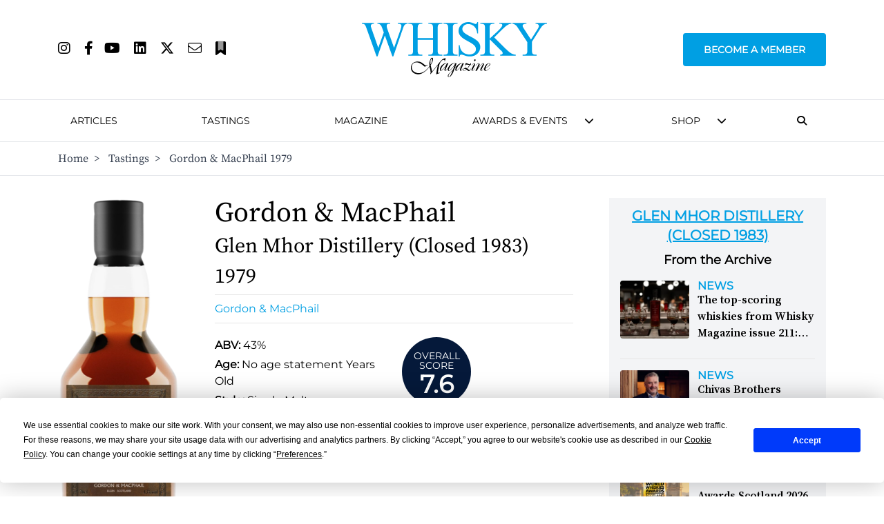

--- FILE ---
content_type: text/html; charset=utf-8
request_url: https://whiskymag.com/tastings/29-gordonmacphail/
body_size: 23985
content:
<!DOCTYPE html>
<html lang="en">
<head>
    <!-- Cookies/Terms -->
    <script type="text/javascript" src="https://app.termly.io/resource-blocker/8c4bae87-ebc3-4145-ad77-aeb8a7601b6d?autoBlock=on">
    </script>

    <!-- Hotjar Tracking Code for https://www.whiskymag.com -->
    <script>
        (function (h, o, t, j, a, r) {
            h.hj = h.hj || function () { (h.hj.q = h.hj.q || []).push(arguments) };
            h._hjSettings = { hjid: 4990627, hjsv: 6 };
            a = o.getElementsByTagName('head')[0];
            r = o.createElement('script'); r.async = 1;
            r.src = t + h._hjSettings.hjid + j + h._hjSettings.hjsv;
            a.appendChild(r);
        })(window, document, 'https://static.hotjar.com/c/hotjar-', '.js?sv=');
    </script>


    <title>
        Gordon &amp; MacPhail 1979 | Whisky Magazine 
     </title>
    <meta name="viewport" content="width=device-width, initial-scale=1" />

    <meta name="twitter:site" content="https://whiskymag.com/tastings/29-gordonmacphail/" />
    <meta name="twitter:card" content="summary_large_image" />
        <meta name="twitter:title" content="" />
<meta name="twitter:description" content="" />

    <meta property="og:title" content="Gordon & MacPhail 1979"/>
<link rel="canonical" href="https://whiskymag.com/tastings/29-gordonmacphail/"/>


    <script src="https://ajax.googleapis.com/ajax/libs/jquery/3.6.3/jquery.min.js"></script>
    <script src="/scripts/main.js"></script>
    <script src="/scripts/popup.js"></script>
    <script src="/scripts/scroll.js"></script>
    <script src="/scripts/subscribe.js?v4"></script>
    <script src="/scripts/newsletter.js"></script>
    <script src="/scripts/on-page-load.js"></script>
    <script src="https://cdn.jsdelivr.net/npm/@splidejs/splide@4.1.4/dist/js/splide.min.js "></script>
    <script async src="https://securepubads.g.doubleclick.net/tag/js/gpt.js"></script>

    <script>
        window.googletag = window.googletag || { cmd: [] };
        googletag.cmd.push(function () {
        
    googletag.defineSlot('/10706098/whiskymagazine_leaderboard_position_1', [728, 90], 'div-gpt-ad-1706004929375-0').addService(googletag.pubads());
    googletag.defineSlot('/10706098/whiskymagazine_billboard_position_1', [970, 250], 'div-gpt-ad-1706004786806-0').addService(googletag.pubads());
    googletag.defineSlot('/10706098/whiskymagazine_mpu_position_1', [300, 250], 'div-gpt-ad-1706005012186-0').addService(googletag.pubads());

                googletag.pubads().enableSingleRequest();
            googletag.pubads().collapseEmptyDivs();
            googletag.enableServices();
        });
    </script>
    <link rel="stylesheet" href=" https://cdn.jsdelivr.net/npm/@splidejs/splide@4.1.4/dist/css/splide.min.css">
    <!-- Google Tag Manager -->
    <script>
        (function (w, d, s, l, i) {
            w[l] = w[l] || []; w[l].push({
                'gtm.start':
                    new Date().getTime(), event: 'gtm.js'
            }); var f = d.getElementsByTagName(s)[0],
                j = d.createElement(s), dl = l != 'dataLayer' ? '&l=' + l : ''; j.async = true; j.src =
                    'https://www.googletagmanager.com/gtm.js?id=' + i + dl; f.parentNode.insertBefore(j, f);
        })(window, document, 'script', 'dataLayer', 'GTM-WW6HQNB');</script>
    <!-- End Google Tag Manager -->
    
    <link rel="stylesheet" href=" https://cdn.jsdelivr.net/npm/@splidejs/splide@4.1.4/dist/css/splide.min.css ">
    <link rel="stylesheet" href="/css/styles.css?v1" />
    <link rel="stylesheet" href="/css/all.min.css" />
    
    <!-- Event snippet for Tastings conversion page -->
<script>
  gtag('event', 'conversion', {'send_to': 'AW-10827562389/mG1nCJjLiaEaEJX7_aoo'});
</script><meta name="google-site-verification" content="v_TO-Bm8L5mlYJyh6TGnHK_gwsGskvjAT5BYX1VLPic" />
</head>
<body>
    <!-- Google Tag Manager (noscript) -->
    <noscript>
        <iframe src="https://www.googletagmanager.com/ns.html?id=GTM-WW6HQNB"
                height="0" width="0" style="display:none;visibility:hidden"></iframe>
    </noscript>
    <!-- End Google Tag Manager (noscript) -->
    <!-- Google tag (gtag.js) --> <script async src="https://www.googletagmanager.com/gtag/js?id=AW-10827562389"></script> <script> window.dataLayer = window.dataLayer || []; function gtag(){dataLayer.push(arguments);} gtag('js', new Date()); gtag('config', 'AW-10827562389'); </script><!-- Event snippet for Tastings conversion page --> <script> gtag('event', 'conversion', {'send_to': 'AW-10827562389/mG1nCJjLiaEaEJX7_aoo'}); </script>
    
<section id="logoHead" class="bg-white px-0 border-b top-0 sticky lg:relative">
    <div class="bg-white flex flex-row lg:relative lg:container lg:mx-auto">
        <div class="lg:hidden my-auto px-10 text-gray-400">
            <button class="burger-menu hover:text-whiskymag-400">
                <i class="fa fa-fw fa-bars text-2xl"></i>
            </button>
        </div>

        <div class="my-auto">
            <div class="ml-auto">
                <ul class="hidden lg:flex flex-row justify-start">
                            <li><a class="mr-5" href="https://www.instagram.com/whisky_magazine/" target="_blank"><i style="font-size: 20px;" class="fa-brands fa-instagram"></i></a></li>
                            <li><a class="mr-4" href="https://www.facebook.com/WhiskyMagazine/" target="_blank"><i style="font-size: 20px;" class="fa-brands fa-facebook-f"></i></a></li>
                            <li><a class="mr-5" href="https://youtube.com/@whisky_magazine?sub_confirmation=1"><i style="font-size: 20px;" class="fa-brands fa-youtube"></i></a></li>
                            <li><a class="mr-5" href="https://www.linkedin.com/showcase/whisky-magazine-official/" target="_blank"><i style="font-size: 20px;" class="fa-brands fa-linkedin"></i></a></li>
                            <li><a class="mr-5" href="https://www.twitter.com/whisky_magazine" target="_blank"><i style="font-size: 20px;" class="fa-brands fa-x-twitter"></i></a></li>
                            <li><a class="mr-5" href="mailto:editorial@paragraphpublishing.co.uk"><i style="font-size: 20px;" class="fa-light fa-envelope"></i></a></li>
                    <li><a class="" href="/subscribe"><i style="font-size: 20px;" class="fa-duotone fa-bookmark"></i></a></li>
                </ul>
            </div>
        </div>

        <div class="flex-grow flex-1">
            <div class="flex flex-row py-6 pb-2 lg:py-8 logo">
                <a class="mx-auto my-auto" href="/" alt="Home">
                    <img src="/media/ugfolbzr/wm_logo_cyan.svg" class="h-20" alt="Website Logo" title="Website Logo" />
                </a>
            </div>
        </div>

        <div id="membershipNav" class="menu-item membershipContainer text-center text-2xl lg:my-auto lg:text-sm lg:text-left">
            <a href="/membership" class="uppercase mont lg:font-bold membershipBtn lg:call-to-action lg:rounded lg:px-7 xl:px-7 2xl:px-7">Become a Member</a>
        </div>

        <div id="navMobileSearchIcon" class="lg:hidden my-auto px-10 text-gray-400">
            <button onclick="toggleMobileNavbarSearch()" class="hover:text-whiskymag-400"><i class="fa-solid fa-fw fa-magnifying-glass text-2xl"></i></button>
        </div>
    </div>

    <div class="flex justify-around mont text-center font-semibold pb-4 lg:hidden" style="font-size: 12px;">
        <a href="/membership" alt="Become a Member" class="membershipBtnMob call-to-action cursor-pointer rounded my-auto">
            BECOME A MEMBER
        </a>
        <a href="/?liteMembership=Trial" alt="Newsletter sign up" class="liteBtnMob call-to-action cursor-pointer rounded my-auto">
            NEWSLETTER SIGN UP
        </a>
    </div>

</section>
<div id="navbar-mobile-search-box" class="hidden bg-whiskymag-500 text-white w-full py-2 flex justify-center">
    <div id="navBarSearch" class="container w-full">
        <div class="flex justify-center items-center">
            

<div class="flex flex-col md:flex-row px-2 w-full">
    <div class="search-bar flex flex-col md:flex-row w-full justify-center items-center">
        <div class="ml-3 mr-6 max-lg:hidden"><i class="fa-solid fa-magnifying-glass"></i></div>
        <h3 class="mont whitespace-nowrap leading-none text-lg mr-5 font-medium mb-3 md:mb-0">Search whiskymag.com for: </h3>
        <div class="flex flex-col w-full md:flex-row md:w-1/2">
            <select id="nav-search-category-mobile" class="w-full md:max-w-[300px] mr-5 border-2 border-whiskygray-200 mb-5 md:mb-0 lg:border-none text-black px-3 py-2 mont font-medium bg-white">
                <option class="mont" value="article" selected>Articles</option>
                <option class="mont" value="review">Tastings</option>
            </select>

            <form id="nav-search-form-mobile" class="search-form flex w-full" method="get">
                <input id="nav-search-input" type="text" name="search" class="border-2 border-whiskygray-200 lg:border-none w-full px-3 py-1.5 text-black mont" placeholder="Search" />

                <button type="submit" class="bg-whiskymag-400 px-2 py-2 mont flex justify-center items-center font-bold hover:cursor-pointer" value="Search">
                    <i class="fa-solid fa-fw fa-magnifying-glass text-white text-xl"></i>
                </button>
            </form>
        </div>
    </div>
</div>


        </div>
    </div>
</div>
<section id="head" class="bg-white px-0 top-10 lg:top-0 border-b hidden lg:block">
    <div class="flex flex-row container mx-auto items-center">
        <div class="logo py-3 hidden">
            <a class="mx-auto" href="/" alt="Home">
                <img src="/media/ugfolbzr/wm_logo_cyan.svg" class="h-10" alt="Website Logo" title="Website Logo" />
            </a>
        </div>
        <nav class="lg:pt-4 pb-4 px-0 text-base mont text-2xl lg:text-sm leading-10 lg:leading-7 flex-grow h-full lg:h-auto" style="font-weight: 500;">
            <ul class="lg:mx-auto flex flex-col lg:flex-row justify-between items-center uppercase lg:whitespace-nowrap">
                <li class="lg:hidden">
                    <div class="flex flex-row">
                        <div class="lg:hidden my-auto text-gray-400">
                            <button class="burger-menu hover:text-whiskymag-400">
                                <i class="fa fa-fw fa-bars text-2xl"></i>
                            </button>
                        </div>
                        <div class="flex flex-col flex-grow">
                            <div class="flex flex-col py-8 logo">
                                <a class="mx-auto" href="/" alt="Home">
                                    <img src="/media/ugfolbzr/wm_logo_cyan.svg" class="h-12" alt="Website Logo" title="Website Logo" />
                                </a>
                            </div>
                        </div>
                        <div class="lg:hidden my-auto text-gray-400">
                            <button onclick="toggleNavbarSearch()" class="hover:text-whiskymag-400"><i class="fa-solid fa-fw fa-magnifying-glass text-2xl"></i></button>
                        </div>
                    </div>
                </li>

                <li class="lg:hidden menu-item mx-2 my-5 text-2xl text-center lg:my-0 lg:text-left lg:text-sm">
                    <a class="lg:rounded px-2.5 py-2" href="/membership">
                        Become A Member
                    </a>
                </li>

                    <li class="menu-item mx-2 my-5 text-2xl text-center lg:my-0 lg:text-left lg:text-sm  ">

                            <a class="border-transparent lg:hover:bg-whiskygray-700 lg:hover:text-white lg:rounded px-2.5 py-2" href="/search/articles?search=&amp;sort=date&amp;dir=desc" >
                                Articles
                            </a>
                    </li>
                    <li class="menu-item mx-2 my-5 text-2xl text-center lg:my-0 lg:text-left lg:text-sm  ">

                            <a class="border-transparent lg:hover:bg-whiskygray-700 lg:hover:text-white lg:rounded px-2.5 py-2" href="/search/tastings?search=&amp;sort=date&amp;dir=desc" >
                                Tastings
                            </a>
                    </li>
                    <li class="menu-item mx-2 my-5 text-2xl text-center lg:my-0 lg:text-left lg:text-sm  ">

                            <a class="border-transparent lg:hover:bg-whiskygray-700 lg:hover:text-white lg:rounded px-2.5 py-2" href="/magazine/" >
                                Magazine
                            </a>
                    </li>
                    <li class="menu-item mx-2 my-5 text-2xl text-center lg:my-0 lg:text-left lg:text-sm navDropdown ">

                            <a class="border-transparent lg:rounded px-2.5 py-2" style="pointer-events: none;">
                                Awards &amp; Events
                            </a>
                            <i id="3" class="menu-chevron cursor-pointer fa fa-chevron-down hidden lg:block lg:overflow-hidden ml-2.5 lg:leading-3" style="line-height: 0.65;" onclick="submenuItem(this)"></i>
                            <div class="3-subMenu hideSubMenu submenu text-sm lg:absolute lg:shadow-2xl">
                                <div class="bg-white mt-4">
                                    <ul>
                                                <li class="py-3 lg:py-0">
                                                    <a class="text-xl lg:text-sm py-6 lg:text-base lg:block px-3 lg:py-4 lg:hover:bg-gray-300" href="/awards-events/icons-of-whisky/">
                                                        <span class="lg:source-serif lg:my-auto lg:mx-auto lg:uppercase">
                                                            Icons of Whisky
                                                        </span>
                                                    </a>
                                                </li>
                                                <li class="py-3 lg:py-0">
                                                    <a class="text-xl lg:text-sm py-6 lg:text-base lg:block px-3 lg:py-4 lg:hover:bg-gray-300" href="/awards-events/whisky-live/">
                                                        <span class="lg:source-serif lg:my-auto lg:mx-auto lg:uppercase">
                                                            Whisky Live
                                                        </span>
                                                    </a>
                                                </li>
                                                <li class="py-3 lg:py-0">
                                                    <a class="text-xl lg:text-sm py-6 lg:text-base lg:block px-3 lg:py-4 lg:hover:bg-gray-300" href="/awards-events/world-whiskies-awards/">
                                                        <span class="lg:source-serif lg:my-auto lg:mx-auto lg:uppercase">
                                                            World Whiskies Awards
                                                        </span>
                                                    </a>
                                                </li>
                                    </ul>
                                </div>
                            </div>
                    </li>
                    <li class="menu-item mx-2 my-5 text-2xl text-center lg:my-0 lg:text-left lg:text-sm navDropdown ">

                            <a class="border-transparent lg:rounded px-2.5 py-2" style="pointer-events: none;">
                                Shop
                            </a>
                            <i id="4" class="menu-chevron cursor-pointer fa fa-chevron-down hidden lg:block lg:overflow-hidden ml-2.5 lg:leading-3" style="line-height: 0.65;" onclick="submenuItem(this)"></i>
                            <div class="4-subMenu hideSubMenu submenu text-sm lg:absolute lg:shadow-2xl">
                                <div class="bg-white mt-4">
                                    <ul>
                                                <li class="py-3 lg:py-0">
                                                    <a class="text-xl lg:text-sm py-6 lg:text-base lg:block px-3 lg:py-4 lg:hover:bg-gray-300" href="https://rmwlink.co/WhiskyMagazineArbikie" target="_blank">
                                                        <span class="lg:source-serif lg:my-auto lg:mx-auto lg:uppercase">
                                                            Whisky Magazine Arbikie 2017 Highland Rye 7 Years Old
                                                        </span>
                                                    </a>
                                                </li>
                                                <li class="py-3 lg:py-0">
                                                    <a class="text-xl lg:text-sm py-6 lg:text-base lg:block px-3 lg:py-4 lg:hover:bg-gray-300" href="https://www.royalmilewhiskies.com/whisky-magazine-editor-s-blend-2021-47-2-70cl/">
                                                        <span class="lg:source-serif lg:my-auto lg:mx-auto lg:uppercase">
                                                            Whisky Magazine Editor&#x27;s Blend 2021
                                                        </span>
                                                    </a>
                                                </li>
                                                <li class="py-3 lg:py-0">
                                                    <a class="text-xl lg:text-sm py-6 lg:text-base lg:block px-3 lg:py-4 lg:hover:bg-gray-300" href="https://www.royalmilewhiskies.com/whisky-magazine-editor-s-blend-2022-46-1-70cl/">
                                                        <span class="lg:source-serif lg:my-auto lg:mx-auto lg:uppercase">
                                                            Whisky Magazine Editor&#x27;s Blend 2022
                                                        </span>
                                                    </a>
                                                </li>
                                                <li class="py-3 lg:py-0">
                                                    <a class="text-xl lg:text-sm py-6 lg:text-base lg:block px-3 lg:py-4 lg:hover:bg-gray-300" href="https://www.royalmilewhiskies.com/whisky-magazine-editor-s-blend-2024-46-2-70cl/">
                                                        <span class="lg:source-serif lg:my-auto lg:mx-auto lg:uppercase">
                                                            Whisky Magazine Editor&#x27;s Blend 2024
                                                        </span>
                                                    </a>
                                                </li>
                                                <li class="py-3 lg:py-0">
                                                    <a class="text-xl lg:text-sm py-6 lg:text-base lg:block px-3 lg:py-4 lg:hover:bg-gray-300" href="https://url.avanan.click/v2/r02/___https:/rmwlink.co/WhiskyMagazineGlengoyne___.YXAxZTp3aGlza3lhdWN0aW9uZWVyOmE6bzpiMWVlODE4NjI0NTUwMjBhZWJlOTdhYmU3ZjE1MWVhZjo3OmYwMjc6N2U5ZmRlNTAxNjdkYTZjYjBkZWE1NTljNzczYTllMTY3NGY3ZGU1ZTQ4NTM1ODg1YzM2NDMxMDA4MDUyOGExYjpoOlQ6Tg" target="_blank">
                                                        <span class="lg:source-serif lg:my-auto lg:mx-auto lg:uppercase">
                                                            Whisky Magazine Glengoyne 16 Years Old
                                                        </span>
                                                    </a>
                                                </li>
                                    </ul>
                                </div>
                            </div>
                    </li>
                <li id="navSearchIcon" class="lg:mr-5 max-lg:hidden lg:px-2"><button onclick="toggleDesktopNavbarSearch()" class="hover:text-whiskymag-400"><i class="fa-solid fa-magnifying-glass"></i></button></li>
                

            </ul>
        </nav>
    </div>

    <div id="navbar-search-box" class="hidden bg-whiskymag-500 text-white w-full py-2 flex justify-center">
        <div id="navBarSearch" class="container w-full">
                <div class="flex justify-center items-center">
                    

<div class="flex flex-col md:flex-row px-2 w-full">
    <div class="search-bar flex flex-col md:flex-row w-full justify-center items-center">
        <div class="ml-3 mr-6 max-lg:hidden"><i class="fa-solid fa-magnifying-glass"></i></div>
        <h3 class="mont whitespace-nowrap leading-none text-lg mr-5 font-medium mb-3 md:mb-0">Search whiskymag.com for: </h3>
        <div class="flex flex-col w-full md:flex-row md:w-1/2">
            <select id="nav-search-category" class="w-full md:max-w-[300px] mr-5 border-2 border-whiskygray-200 mb-5 md:mb-0 lg:border-none text-black px-3 py-2 mont font-medium bg-white">
                <option class="mont" value="article" selected>Articles</option>
                <option class="mont" value="review">Tastings</option>
            </select>

            <form id="nav-search-form" class="search-form flex w-full" method="get">
                <input id="nav-search-input" type="text" name="search" class="border-2 border-whiskygray-200 lg:border-none w-full px-3 py-1.5 text-black mont" placeholder="Search" />

                <button type="submit" class="bg-whiskymag-400 px-2 py-2 mont flex justify-center items-center font-bold hover:cursor-pointer" value="Search">
                    <i class="fa-solid fa-fw fa-magnifying-glass text-white text-xl"></i>
                </button>
            </form>
        </div>
    </div>
</div>


                </div>
        </div>
    </div>
   
        <!-- Breadcrumb -->
        <div class="hidden lg:block border-t text-gray-700">
            <div class="container mx-auto py-3 justify-start source-serif" aria-label="Breadcrumb">
                <ol class="flex flex-row items-center align-center space-x-1 md:space-x-3">
                            <li class=" d-none d-sm-block hover:text-whiskymag-600"><a href="/">Home</a>&nbsp; ></li>
                            <li class=" d-none d-sm-block hover:text-whiskymag-600"><a href="/tastings/">Tastings</a>&nbsp; ></li>
                    <li class="active d-none d-sm-block">Gordon &amp; MacPhail 1979</li>
                </ol>
            </div>
        </div>
</section>

<script>

    var $searchCategory = $('#nav-search-category');
    var $searchForm = $('#nav-search-form');
    var $searchCategoryMobile = $('#nav-search-category-mobile');
    var $searchFormMobile = $('#nav-search-form-mobile');
    $(document).ready(function () {
        $searchForm.prop('action', '/search/articles');
        $searchFormMobile.prop('action', '/search/articles');
        $searchCategory.on('change', updateSearchBar);
        $searchCategoryMobile.on('change', updateSearchBarMobile);
    })
    function toggleDesktopNavbarSearch() {
        console.log("clicked");
        var navSearchBox = $('#navbar-search-box');
        var navSearchIcon = $('#navSearchIcon');
        var currentState = navSearchBox.hasClass('hidden');
        if (currentState) {
            navSearchBox.removeClass("hidden");
            navSearchIcon.addClass('text-whiskymag-500 text-xl');
        }
        else {
            navSearchBox.addClass('hidden');
            navSearchIcon.removeClass('text-whiskymag-500 text-xl');
        }
    }

    function toggleMobileNavbarSearch() {
        console.log("clicked");
        var navSearchBox = $('#navbar-mobile-search-box');
        var navSearchIcon = $('#navMobileSearchIcon');
        var currentState = navSearchBox.hasClass('hidden');
        if (currentState) {
            navSearchBox.removeClass("hidden");
            navSearchIcon.addClass('text-whiskymag-500 text-xl');
        }
        else {
            navSearchBox.addClass('hidden');
            navSearchIcon.removeClass('text-whiskymag-500 text-xl');
        }
    }

    function updateSearchBar(event) {
        var category = $searchCategory.val();
        if (category === "article") {
            $searchForm.removeClass('hidden')
            $searchForm.prop('action', '/search/articles');
        }
        else if (category === "review") {
            $searchForm.removeClass('hidden')
            $searchForm.prop('action', '/search/reviews');
        }
    }

    function updateSearchBarMobile(event) {
        var category = $searchCategoryMobile.val();
        if (category === "article") {
            $searchFormMobile.removeClass('hidden')
            $searchFormMobile.prop('action', '/search/articles');
        }
        else if (category === "review") {
            $searchFormMobile.removeClass('hidden')
            $searchFormMobile.prop('action', '/search/reviews');
        }
    }

    function submenuItem(element) {       
        var subMenu = Array.from(document.getElementsByClassName(`${element.id}-subMenu`));

        subMenu.forEach((menu) => {
            if(!menu.classList.contains("showSubMenu")) {
                menu.classList.add("showSubMenu")
                menu.classList.remove("hideSubMenu")
            }
            else {
                menu.classList.remove("showSubMenu")
                menu.classList.add("hideSubMenu")
            }
        })
    }

    document.addEventListener("DOMContentLoaded", function () {

        const dropdowns = document.querySelectorAll(".navDropdown");

        dropdowns.forEach(function (dropdown) {
            const subMenu = dropdown.querySelectorAll(".submenu");

            dropdown.addEventListener("mouseenter", function () {
                subMenu[0].classList.add("showSubMenu");
                subMenu[0].classList.remove("hideSubMenu");
            });
            dropdown.addEventListener("mouseleave", function () {
                subMenu[0].classList.add("hideSubMenu");
                subMenu[0].classList.remove("showSubMenu");
            });
        });
    });

</script>


<style>
    .membershipBtn {
        padding-top: 12px;
        padding-bottom: 12px;
        color: #ffffff;
        background-color: #009fe3;
        border: 2px solid #009fe3;
    }

    .membershipBtn:hover {
        color: #009fe3;
        background-color: #ffffff;
        border: 2px solid #009fe3;
    }

    .membershipBtnMob {
        padding: 5px;
        color: #ffffff;
        background-color: #009fe3;
        border: 1px solid #009fe3;
    }

    .membershipBtnMob:hover {
        color: #009fe3;
        background-color: #ffffff;
        border: 1px solid #009fe3;
    }

    .liteBtnMob {
        padding: 5px;
        color: #009fe3;
        border: 1px solid #009fe3;
    }

    .liteBtnMob:hover {
        color: #ffffff;
        background-color: #009fe3;
        border: 1px solid #009fe3;
    }

    .showSubMenu {
        display: block !important;
    }

    .hideSubMenu {
        display: none !important;
    }

</style>
    
<section class="bg-white">
    <div class="container mx-auto pt-8 pb-8 grid grid-cols-10">
        <div class="col-span-10 xl:col-span-7 grid grid-cols-4">
            <div class="w-full flex-1 flex col-span-7 md:col-span-1 md:pr-5">
                <div class="mx-auto flex flex-col">
                    <img class="block w-full" alt="Gordon &amp; MacPhail" title="Gordon &amp; MacPhail" src="/media/lignxrsz/3059.png?height=700&amp;v=1d96d68eea11220" />
                </div>
            </div>
            <div class="w-full md:px-8 col-span-7 md:col-span-3">
                <h1 class="source-serif text-3xl font-medium md:text-[40px] md:leading-[44px] mb-2">
                    Gordon &amp; MacPhail</h1>
                    <p class="source-serif text-xl md:text-3xl mb-2">Glen Mhor Distillery (Closed 1983)</p>
                <h2 class="source-serif text-xl md:text-3xl mb-2">
                    1979
                </h2>
                <div class="flex justify-start">
                        <a class="w-full border-y-[1px] border-whiskymag-700 py-2 text-whiskymag-400 font-medium capitalize mont hover:text-whiskymag-600" href="/search/tastings?search=&amp;brand=gordon-and-macphail">Gordon &amp; MacPhail</a>
                </div>
                <div class="mont grid mt-5 grid-cols-2">
                    <div class="col-span-2 md:col-span-1 w-full">
                        <p class="pb-1"><strong>ABV: </strong>43%</p>
                        <p class="pb-1"><strong>Age: </strong>No age statement Years Old</p>
                            <p class="pb-1"><strong>Style:</strong> Single Malt</p>
                            <p class="pb-1"><strong>Country:</strong> Scotland</p>
                            <p class="pb-1"><strong>Region:</strong> Highland</p>
                            <p class="pb-1"><strong>Bottling:</strong> Gordon &amp; MacPhail</p>
                    </div>
                    <div class="col-span-2 md:col-span-1 flex flex-wrap md:w-[250px] mx-auto md:mx-3">
                        <div class="mont flex flex-col items-center text-center justify-center font-bold text-white h-[100px] w-[100px] bg-whiskymag-500 rounded-full mb-2 mr-5">
                            <p class="text-sm font-normal leading-none font-extralight uppercase pt-2">Overall <br />Score</p>
                            <p class="text-4xl">7.6</p>
                        </div>
                    </div>
                </div>
                <div class="w-full pt-8 col-span-5 grid grid-cols-3">
                        <div class="col-span-3">
                            <h2 class="mont text-xl p-3 font-semibold border-b-[1px] border-whiskymag-700">Tasting Notes</h2>
                            <div class="w-full mt-8">
                                <div id="reviewBtn" class="flex mont my-3">
        <button 
            data-review-id="30872"
            data-nose="Sweet yet slightly earthy. Hot bracken. New trainers, old cobbler&#x27;s shop, peat. More intensity with water, light oak, apricot. Fresh chestnut mushroom."
            data-palate="Light smoke uncoiling over syrupy fruit, grass, spent fires. Quite ethereal."
            data-finish="Crisp and dry."
            data-comment="Good, but needs some oomph."
                data-review-score="7.5"
                class="note-btn call-to-action mt-5 md:mt-0 w-full py-1 max-w-[200px] mr-5 font-semibold border-[1px] border-whiskymag-400 rounded hover:bg-whiskymag-600 hover:border-whiskymag-600 hover:text-white">
            Dave
        </button>
        <button 
            data-review-id="31367"
            data-nose="Forestry bouquet. Polished pinefloor. Mushroom quiche. Peppermint. A chalky touch."
            data-palate="Mouthcoating. Rich and warm. Stewed apples. Earthy root."
            data-finish="Long, minty. Ginger."
            data-comment="A hearty fellow, warming and expressive. A hip flask dram for a wet day."
                data-review-score="7.8"
                class="note-btn call-to-action mt-5 md:mt-0 w-full py-1 max-w-[200px] mr-5 font-semibold border-[1px] border-whiskymag-400 rounded hover:bg-whiskymag-600 hover:border-whiskymag-600 hover:text-white">
            Martine
        </button>
</div>

<div class="col-span-auto flex-grow flex-shrink basis-0 h-100 relative pb-16">
    <div class="my-4 text-lg source-serif">
        <p><strong>Nose</strong></p>
        <p id="reviewNose" class="leading-6">Sweet yet slightly earthy. Hot bracken. New trainers, old cobbler&#x27;s shop, peat. More intensity with water, light oak, apricot. Fresh chestnut mushroom.</p>
    </div>
    <div class="my-4 text-lg source-serif">
        <p><strong>Palate</strong></p>
        <p id="reviewPalate" class="leading-6">Light smoke uncoiling over syrupy fruit, grass, spent fires. Quite ethereal.</p>
    </div>
    <div class="my-4 text-lg source-serif">
        <p><strong>Finish</strong></p>
        <p id="reviewFinish" class="leading-6">Crisp and dry.</p>
    </div>
    <div class="my-4 text-lg source-serif">
        <p><strong>Comment</strong></p>
        <p id="reviewComment" class="leading-6">Good, but needs some oomph.</p>
    </div>
    

    <div class="w-full flex flex-col border-t-[1px] border-whiskymag-700 pt-2 mont">
        <strong class=" capitalize font-normal text-lg">Taster Score</strong>
        <div id="reviewScore" class="text-3xl font-bold">7.5</div>

    </div>
</div>

<script src="/scripts/tasting-notes.js">
</script>
                            </div>
                        </div>
                </div>
            </div>
            <div class="col-span-6">
                <div class="container mx-auto pt-16 pb-16 flex flex-col text-center">
                        <!-- /10706098/whiskymagazine_leaderboard_position_1 -->
    <div id='div-gpt-ad-1706004929375-0' style='min-width: 728px; min-height: 90px;'>
        <script>
            googletag.cmd.push(function () { googletag.display('div-gpt-ad-1706004929375-0'); });
        </script>
    </div>

                </div>
                <div class="mont py-6 border-b-[1px] border-whiskymag-700">
                    <a class="text-whiskymag-400 text-2xl mont uppercase font-bold underline mb-2 hover:text-whiskymag-600 block" href="/search/tastings?sort=date&dir=desc">Tastings</a>
                    <a class="text-whiskymag-400 mb-5 font-medium hover:text-whiskymag-600 block" href="/search/tastings?sort=date&amp;dir=desc&amp;search=Glen Mhor Distillery (Closed 1983)"><span class="text-black font-bold uppercase pointer-events-none">More from:</span> Glen Mhor Distillery (Closed 1983)</a>
                    

<div class="grid grid-cols-1 md:grid-cols-2 lg:grid-cols-3 gap-5 sortable mx-5 sm:mx-0">
        <div data-score="8.2" data-name="Rare Malts Selection" data-date="638169166455130000">
            <a href="/tastings/rare-malts-selection-1979-22-years-old/">
                <div class="bg-gray-100 w-full py-5 relative rounded-md">
                    <img class="block mx-auto" alt="Rare Malts Selection" title="Rare Malts Selection" src="/media/jhdfkcb1/soon.png?height=330&amp;v=1d971f129c4f150">
                    <div class="score-circle mont font-semibold text-2xl bottom-2.5 right-2.5">8.2</div>
                </div>
                <div class="source-serif text-center text-2xl leading-7">
                    <p class="underline font-semibold my-1">Rare Malts Selection</p>
                    <p>1979, 22 Years Old</p>
                </div>
            </a>
        </div>
        <div data-score="7.9" data-name="Rare Malts Selection" data-date="638169196679530000">
            <a href="/tastings/rare-malts-selection-aged-28-years-cask-strength/">
                <div class="bg-gray-100 w-full py-5 relative rounded-md">
                    <img class="block mx-auto" alt="Rare Malts Selection" title="Rare Malts Selection" src="/media/zm3lozur/3163.png?height=330&amp;v=1d96d69afb4ddc0">
                    <div class="score-circle mont font-semibold text-2xl bottom-2.5 right-2.5">7.9</div>
                </div>
                <div class="source-serif text-center text-2xl leading-7">
                    <p class="underline font-semibold my-1">Rare Malts Selection</p>
                    <p>Aged 28 Years, Cask Strength</p>
                </div>
            </a>
        </div>
        <div data-score="8" data-name="Dewar Rattray Cask Collection" data-date="638169214012730000">
            <a href="/tastings/dewar-rattray-cask-collection-1982-27-years-old/">
                <div class="bg-gray-100 w-full py-5 relative rounded-md">
                    <img class="block mx-auto" alt="Dewar Rattray Cask Collection" title="Dewar Rattray Cask Collection" src="/media/elqkr2uj/6392.png?height=330&amp;v=1d96d6db8bd8030">
                    <div class="score-circle mont font-semibold text-2xl bottom-2.5 right-2.5">8.0</div>
                </div>
                <div class="source-serif text-center text-2xl leading-7">
                    <p class="underline font-semibold my-1">Dewar Rattray Cask Collection</p>
                    <p>1982, 27 Years Old</p>
                </div>
            </a>
        </div>
        <div data-score="8.8" data-name="Gordon &amp; MacPhail Private Collection" data-date="638169215965530000">
            <a href="/tastings/gordon-macphail-private-collection-44-years-old/">
                <div class="bg-gray-100 w-full py-5 relative rounded-md">
                    <img class="block mx-auto" alt="Gordon &amp; MacPhail Private Collection" title="Gordon &amp; MacPhail Private Collection" src="/media/xt1jsyzg/6744.png?height=330&amp;v=1d96d6e2d3839f0">
                            <div class="award-circle top-2.5 left-2.5"><img src="/media/eltd0nx3/wm_recommended-reflection.png?width=85&amp;height=82&amp;v=1d971e869a458f0" /></div>
                    <div class="score-circle mont font-semibold text-2xl bottom-2.5 right-2.5">8.8</div>
                </div>
                <div class="source-serif text-center text-2xl leading-7">
                    <p class="underline font-semibold my-1">Gordon &amp; MacPhail Private Collection</p>
                    <p>1966, 44 Years Old</p>
                </div>
            </a>
        </div>
        <div data-score="7.5" data-name="Gordon &amp; MacPhail" data-date="638169371163470000">
            <a href="/tastings/gordon-macphail/">
                <div class="bg-gray-100 w-full py-5 relative rounded-md">
                    <img class="block mx-auto" alt="Gordon &amp; MacPhail" title="Gordon &amp; MacPhail" src="/media/in2jpi40/12890.png?height=330&amp;v=1d96d924fc25950">
                    <div class="score-circle mont font-semibold text-2xl bottom-2.5 right-2.5">7.5</div>
                </div>
                <div class="source-serif text-center text-2xl leading-7">
                    <p class="underline font-semibold my-1">Gordon &amp; MacPhail</p>
                    <p>1979</p>
                </div>
            </a>
        </div>
        <div data-score="7.8" data-name="Nc&#x2019;nean" data-date="639017511463700000">
            <a href="/tastings/nc-nean-huntress-lemon-meadow/">
                <div class="bg-gray-100 w-full py-5 relative rounded-md">
                    <img class="block mx-auto" alt="Nc&#x2019;nean" title="Nc&#x2019;nean" src="/media/pjpnyscm/ncnean-huntress-lemon-meadow.webp?height=330&amp;v=1dc6a77bad647d0">
                    <div class="score-circle mont font-semibold text-2xl bottom-2.5 right-2.5">7.8</div>
                </div>
                <div class="source-serif text-center text-2xl leading-7">
                    <p class="underline font-semibold my-1">Nc&#x2019;nean</p>
                    <p>Huntress Lemon Meadow</p>
                </div>
            </a>
        </div>
</div>
                </div>
                <div class="py-6">
                    <h3 class="text-whiskymag-400 text-2xl mont uppercase font-bold underline mb-2">News</h3>
                    


<div class="sortable grid lg:grid-cols-3 md:grid-cols-2 gap-4 lg:mb-4 w-full">


<div class="flex flex-col w-full h-full text-center lg:text-left mt-4 mr-0 md:mr-3" data-name="whisky distillery trials aluminium bottles" data-author="" data-date="639037728000000000">
    <a class="text-black" href="/articles/whisky-distillery-trials-aluminium-bottles/">
        <div class="w-full h-64 lg:h-64 bg-cover bg-black bg-center rounded" style="background-image:url('/media/uphhrz3y/stirling-distillery_54.webp?rxy=0.5,0.5702771556461507&amp;width=500&amp;height=350&amp;v=1dc83b6b02bf6b0');">
        </div>
    </a>
    <p class="mont mt-4 pl-0 md:pl-1 font-medium news line-clamp-3 leading-6">
        <a class="uppercase font-bold text-whiskymag-400 text-lg mr-1 hover:text-whiskymag-600 inline" href="/search/articles?search=&amp;category=news">News</a>
        <a class="mont text-lg inline hover:underline" href="/articles/whisky-distillery-trials-aluminium-bottles/">Whisky distillery trials aluminium bottles</a>
    </p>
</div>

<div class="flex flex-col w-full h-full text-center lg:text-left mt-4 mr-0 md:mr-3" data-name="william grant &amp; sons board member appointed as swa council chair" data-author="" data-date="639037728000000000">
    <a class="text-black" href="/articles/william-grant-sons-board-member-appointed-as-swa-council-chair/">
        <div class="w-full h-64 lg:h-64 bg-cover bg-black bg-center rounded" style="background-image:url('/media/gw0nnws3/rita-greenwood-william-grant-sons-chief-investment-officer-swa-council-chair-2026-28.jpeg?width=500&amp;height=350&amp;v=1dc83d647bb4ed0');">
        </div>
    </a>
    <p class="mont mt-4 pl-0 md:pl-1 font-medium news line-clamp-3 leading-6">
        <a class="uppercase font-bold text-whiskymag-400 text-lg mr-1 hover:text-whiskymag-600 inline" href="/search/articles?search=&amp;category=news">News</a>
        <a class="mont text-lg inline hover:underline" href="/articles/william-grant-sons-board-member-appointed-as-swa-council-chair/">William Grant &amp; Sons board member appointed as SWA Council chair</a>
    </p>
</div>

<div class="flex flex-col w-full h-full text-center lg:text-left mt-4 mr-0 md:mr-3" data-name="editor&#x27;s top drams: the top 10 whiskies of 2025" data-author="bradley weir" data-date="639019584000000000">
    <a class="text-black" href="/articles/editors-top-drams-the-top-10-whiskies-of-2025/">
        <div class="w-full h-64 lg:h-64 bg-cover bg-black bg-center rounded" style="background-image:url('/media/gqnlok34/dreamstime_xl_153623776.jpg?rxy=0.4968,0.5463148818500153&amp;width=500&amp;height=350&amp;v=1dc732c42701830');">
        </div>
    </a>
    <p class="mont mt-4 pl-0 md:pl-1 font-medium news line-clamp-3 leading-6">
        <a class="uppercase font-bold text-whiskymag-400 text-lg mr-1 hover:text-whiskymag-600 inline" href="/search/articles?search=&amp;category=news">News</a>
        <a class="mont text-lg inline hover:underline" href="/articles/editors-top-drams-the-top-10-whiskies-of-2025/">Editor&#x27;s top drams: The top 10 whiskies of 2025</a>
    </p>
</div></div>

<script>

</script>
                </div>
            </div>
        </div>
        <div class="hidden xl:block xl:col-span-3 ml-5 bg-white">
            <div class="">

<div class="w-full h-full px-4 pt-3 bg-whiskymag-200">
    <a href=/search/tastings?sort=date&amp;dir=desc&amp;search=Glen Mhor Distillery (Closed 1983) >
        <p class="text-whiskymag-400 text-xl 2xl:text-2xl mont uppercase font-bold text-center underline mb-2 hover:text-whiskymag-600 hover:cursor-pointer">Glen Mhor Distillery (Closed 1983)</p>
        </a>
    <h4 class="text-center mb-2 text-lg mont font-bold">From the Archive</h4>



<div class="w-full border-b-[1px] border-whiskymag-700 mt-2" data-name="the top-scoring whiskies from whisky magazine issue 211" data-author="lucy schofield" data-date="639017856000000000">
    <div class="text-black flex flex-col py-2 h-full">
        <div class="flex pb-3">
            <a href="/articles/the-top-scoring-whiskies-from-whisky-magazine-issue-211/">
                <div class="w-[100px] h-[84px] bg-cover bg-black bg-center rounded mr-3" style="background-image:url('/media/zxood15h/wolfcraig_14yo-sherry.webp?width=500&amp;height=350&amp;v=1dc6e85decd3b50');">
                </div>
            </a>
            <div class="w-3/4 flex flex-col overflow-hidden" style="height: 93px;">
                <a class="mont text-[16px] leading-none news inline font-bold uppercase text-whiskymag-400 hover:text-whiskymag-600 whitespace-nowrap" href="/search/articles?search=&amp;category=news">News</a>
                <div class="line-clamp-3">
                    <a class="text-base 2xl:text-lg leading-tight 2xl:leading-tight source-serif inline hover:underline" href="/articles/the-top-scoring-whiskies-from-whisky-magazine-issue-211/"><span class="font-semibold ">The top-scoring whiskies from Whisky Magazine issue 211:</span> Our tasters return to review the final batch of whiskies of the year &#x2014; but which bottles took top marks this time?</a>
                </div>
                
            </div>
        </div>
        <div class="hidden text-gray-500 font-semibold text-sm uppercase text-center bg-gray-200 leading-none py-1"><span class="underline">partnered promotion:</span> </div>
    </div>
</div>


<div class="w-full border-b-[1px] border-whiskymag-700 mt-2" data-name="chivas brothers master blender to retire after more than 40 years" data-author="" data-date="639009216000000000">
    <div class="text-black flex flex-col py-2 h-full">
        <div class="flex pb-3">
            <a href="/articles/chivas-brothers-master-blender-to-retire-after-more-than-40-years/">
                <div class="w-[100px] h-[84px] bg-cover bg-black bg-center rounded mr-3" style="background-image:url('/media/g21cd514/sandy-hyslop-2.webp?cc=0.1385088490021338,0.21164733790814869,0.2339023471821263,0.49540189456084033&amp;width=500&amp;height=350&amp;v=1dc69cddc49aba0');">
                </div>
            </a>
            <div class="w-3/4 flex flex-col overflow-hidden" style="height: 93px;">
                <a class="mont text-[16px] leading-none news inline font-bold uppercase text-whiskymag-400 hover:text-whiskymag-600 whitespace-nowrap" href="/search/articles?search=&amp;category=news">News</a>
                <div class="line-clamp-3">
                    <a class="text-base 2xl:text-lg leading-tight 2xl:leading-tight source-serif inline hover:underline" href="/articles/chivas-brothers-master-blender-to-retire-after-more-than-40-years/"><span class="font-semibold ">Chivas Brothers master blender to retire after more than 40 years:</span> Scotch whisky company Chivas Brothers has announced the retirement of its master blender Sandy Hyslop, after a more than 40-year career&#xA;&amp;nbsp;&#xA;Image: Master blender emeritus Sandy Hyslop [Image courtesy of Chivas Brothers]</a>
                </div>
                
            </div>
        </div>
        <div class="hidden text-gray-500 font-semibold text-sm uppercase text-center bg-gray-200 leading-none py-1"><span class="underline">partnered promotion:</span> </div>
    </div>
</div>


<div class="w-full border-b-[1px] border-whiskymag-700 mt-2" data-name="world whiskies awards scotland 2026 taste category winners revealed" data-author="" data-date="639004032000000000">
    <div class="text-black flex flex-col py-2 h-full">
        <div class="flex pb-3">
            <a href="/articles/world-whiskies-awards-scotland-2026-taste-category-winners-revealed/">
                <div class="w-[100px] h-[84px] bg-cover bg-black bg-center rounded mr-3" style="background-image:url('/media/cxofo3yd/wwa-scotland-2026.png?width=500&amp;height=350&amp;v=1dc650e3dbe4720');">
                </div>
            </a>
            <div class="w-3/4 flex flex-col overflow-hidden" style="height: 93px;">
                <a class="mont text-[16px] leading-none news inline font-bold uppercase text-whiskymag-400 hover:text-whiskymag-600 whitespace-nowrap" href="/search/articles?search=&amp;category=news">News</a>
                <div class="line-clamp-3">
                    <a class="text-base 2xl:text-lg leading-tight 2xl:leading-tight source-serif inline hover:underline" href="/articles/world-whiskies-awards-scotland-2026-taste-category-winners-revealed/"><span class="font-semibold ">World Whiskies Awards Scotland 2026 taste category winners revealed:</span> The World Whiskies Awards 2026 season has launched with the announcement of the winners in the Scotland rounds, as well as the Icons of Whisky Scotland and two new entrants into the&amp;nbsp;Whisky Magazine&amp;nbsp;Hall of Fame</a>
                </div>
                
            </div>
        </div>
        <div class="hidden text-gray-500 font-semibold text-sm uppercase text-center bg-gray-200 leading-none py-1"><span class="underline">partnered promotion:</span> </div>
    </div>
</div>


<div class="w-full border-b-[1px] border-whiskymag-700 mt-2" data-name="winners announced in the icons of whisky scotland 2026" data-author="" data-date="639004032000000000">
    <div class="text-black flex flex-col py-2 h-full">
        <div class="flex pb-3">
            <a href="/articles/winners-announced-in-the-icons-of-whisky-scotland-2026/">
                <div class="w-[100px] h-[84px] bg-cover bg-black bg-center rounded mr-3" style="background-image:url('/media/xl5dqxd4/icons-of-whisky-scotland-2026.png?width=500&amp;height=350&amp;v=1dc650bdeb742b0');">
                </div>
            </a>
            <div class="w-3/4 flex flex-col overflow-hidden" style="height: 93px;">
                <a class="mont text-[16px] leading-none news inline font-bold uppercase text-whiskymag-400 hover:text-whiskymag-600 whitespace-nowrap" href="/search/articles?search=&amp;category=news">News</a>
                <div class="line-clamp-3">
                    <a class="text-base 2xl:text-lg leading-tight 2xl:leading-tight source-serif inline hover:underline" href="/articles/winners-announced-in-the-icons-of-whisky-scotland-2026/"><span class="font-semibold ">Winners announced in the Icons of Whisky Scotland 2026:</span> The people and places of Scotland&#x27;s vibrant whisky industry were celebrated in a ceremony awarding the Icons of Whisky Scotland 2026 as part of the World Whiskies Awards Scotland</a>
                </div>
                
            </div>
        </div>
        <div class="hidden text-gray-500 font-semibold text-sm uppercase text-center bg-gray-200 leading-none py-1"><span class="underline">partnered promotion:</span> </div>
    </div>
</div>


<div class="w-full border-b-[1px] border-whiskymag-700 mt-2" data-name="two new inductees join the whisky magazine hall of fame" data-author="" data-date="639004032000000000">
    <div class="text-black flex flex-col py-2 h-full">
        <div class="flex pb-3">
            <a href="/articles/two-new-inductees-join-the-whisky-magazine-hall-of-fame/">
                <div class="w-[100px] h-[84px] bg-cover bg-black bg-center rounded mr-3" style="background-image:url('/media/hrddhs4w/hall-of-fame-susan-morrison-gordon-motion-2026.png?width=500&amp;height=350&amp;v=1dc650e751e2690');">
                </div>
            </a>
            <div class="w-3/4 flex flex-col overflow-hidden" style="height: 93px;">
                <a class="mont text-[16px] leading-none news inline font-bold uppercase text-whiskymag-400 hover:text-whiskymag-600 whitespace-nowrap" href="/search/articles?search=&amp;category=news">News</a>
                <div class="line-clamp-3">
                    <a class="text-base 2xl:text-lg leading-tight 2xl:leading-tight source-serif inline hover:underline" href="/articles/two-new-inductees-join-the-whisky-magazine-hall-of-fame/"><span class="font-semibold ">Two new inductees join the Whisky Magazine Hall of Fame:</span> Susan Morrison, chief executive of the Scotch Whisky Experience, and Gordon Motion, former master whisky maker for Edrington, were named the latest entrants to the Whisky Magazine Hall of Fame at a ceremony celebrating the World Whiskies Awards Scotland 2026</a>
                </div>
                
            </div>
        </div>
        <div class="hidden text-gray-500 font-semibold text-sm uppercase text-center bg-gray-200 leading-none py-1"><span class="underline">partnered promotion:</span> </div>
    </div>
</div></div>
</div>
            <div class="flex justify-center items-center bg-whiskymag-200 mx-auto py-4">
                <!-- /10706098/whiskymagazine_mpu_position_1 -->
<div id='div-gpt-ad-1706005012186-0' style='min-width: 300px; min-height: 250px;'>
     <script>
        googletag.cmd.push(function () { googletag.display('div-gpt-ad-1706005012186-0'); });
    </script>
</div>
            </div>
            <div class="mx-auto px-4 py-4 text-center bg-whiskymag-100 mt-5">
                
    <div class="text-whiskymag-400 text-2xl mont uppercase font-bold mx-auto underline mb-5">
        <a class="hover:text-whiskymag-600" href="/search/articles?category=video">Latest Video</a>
    </div>
    <div>
            <div class="mx-auto latest-video">
                <iframe class="responsive-iframe"
                        src="https://www.youtube.com/embed/-WOHas-7j6E"
                        title=""
                        frameborder="0"
                        volume="0"
                        allow="autoplay;"
                        allowfullscreen>
                </iframe>
            </div>
    </div>

            </div>
            <div class="mt-3 w-full">
<div class="bg-whiskymag-100 h-full min-h-[363px] w-full">
        <div class=" flex flex-col h-full w-full items-center p-3">
            <h1 class="text-xl mb-5 mt-3 mx-auto source-serif text-center lg:text-3xl">Free Whisky Content</h1>
            <div class="text-sm mb-5 mont mx-auto font-medium text-center">
                <p class="" data-start="232" data-end="390">Sign up for our newsletter and enjoy</p>
<p class="" data-start="232" data-end="390"><strong data-start="268" data-end="313">3 months of complimentary Lite Membership</strong></p>
<p class="" data-start="232" data-end="390">including insider stories, expert reviews,</p>
<p class="" data-start="232" data-end="390">and member-only whisky content.</p>
            </div>
            <div id="formArea" class="mont">
                <input name="__RequestVerificationToken" type="hidden" value="CfDJ8KMM7guU72VIjwJBjbtB4DXmW-tb3A3ZHqyGMAZcehyVJW8DuIKF_lkJDS-X8LJH70_AOqtpNcughX2PQlTulDA2DQIa6a_ZwjuESX83Z7wDbGZUDjMJSVgUVGe8a2QiYUA5MVqOQlld97XBLQZG3Nc" />
                <div class="my-3 grid grid-rows-2 font-medium text-xs 2xl:text-base text-right whitespace-nowrap">
                <div class="flex justify-between items-center mb-3">
                    <label class="w-1/3 pr-2">First Name</label>
                    <input name="firstName" id="smallFormFirstName" class="w-2/3 h-7 px-2 text-black mont max-w-[225px]" required />
                    </div>
                <div class="flex justify-between items-center mb-3">
                    <label class="w-1/3 pr-2">Last Name</label>
                    <input name="lastName" id="smallFormLastName" class=" w-2/3 h-7 px-2 text-black mont max-w-[225px]" required />
                    </div>
                <div class="flex justify-between items-center mb-3">
                    <label class="w-1/3 pr-2">Email</label>
                    <input name="email" id="smallFormEmail" class="w-2/3 px-2 h-7 text-black mont max-w-[225px]" required />
                    </div>
                <div class="flex justify-between items-center mb-4">
                    <label class="w-1/3 pr-2">Country</label>
                    <select name="country" id="smallFormCountry" class="w-2/3 h-7 px-2 text-black mont bg-white max-w-[225px]" required>
                            <option value="" disabled selected hidden>Select a country</option>
                                <option class="mont" value="United Kingdom">United Kingdom</option>
                                <option class="mont" value="United States">United States</option>
                                <option class="mont" value="Afghanistan">Afghanistan</option>
                                <option class="mont" value="&#xC5;land Islands">&#xC5;land Islands</option>
                                <option class="mont" value="Albania">Albania</option>
                                <option class="mont" value="Algeria">Algeria</option>
                                <option class="mont" value="American Samoa">American Samoa</option>
                                <option class="mont" value="Andorra">Andorra</option>
                                <option class="mont" value="Angola">Angola</option>
                                <option class="mont" value="Anguilla">Anguilla</option>
                                <option class="mont" value="Antarctica">Antarctica</option>
                                <option class="mont" value="Antigua and Barbuda">Antigua and Barbuda</option>
                                <option class="mont" value="Argentina">Argentina</option>
                                <option class="mont" value="Armenia">Armenia</option>
                                <option class="mont" value="Aruba">Aruba</option>
                                <option class="mont" value="Australia">Australia</option>
                                <option class="mont" value="Austria">Austria</option>
                                <option class="mont" value="Azerbaijan">Azerbaijan</option>
                                <option class="mont" value="Bahamas">Bahamas</option>
                                <option class="mont" value="Bahrain">Bahrain</option>
                                <option class="mont" value="Bangladesh">Bangladesh</option>
                                <option class="mont" value="Barbados">Barbados</option>
                                <option class="mont" value="Belarus">Belarus</option>
                                <option class="mont" value="Belgium">Belgium</option>
                                <option class="mont" value="Belize">Belize</option>
                                <option class="mont" value="Benin">Benin</option>
                                <option class="mont" value="Bermuda">Bermuda</option>
                                <option class="mont" value="Bhutan">Bhutan</option>
                                <option class="mont" value="Bolivia">Bolivia</option>
                                <option class="mont" value="Bosnia and Herzegovina">Bosnia and Herzegovina</option>
                                <option class="mont" value="Botswana">Botswana</option>
                                <option class="mont" value="Bouvet Island">Bouvet Island</option>
                                <option class="mont" value="Brazil">Brazil</option>
                                <option class="mont" value="British Indian Ocean Territory">British Indian Ocean Territory</option>
                                <option class="mont" value="Brunei Darussalam">Brunei Darussalam</option>
                                <option class="mont" value="Bulgaria">Bulgaria</option>
                                <option class="mont" value="Burkina Faso">Burkina Faso</option>
                                <option class="mont" value="Burundi">Burundi</option>
                                <option class="mont" value="Cambodia">Cambodia</option>
                                <option class="mont" value="Cameroon">Cameroon</option>
                                <option class="mont" value="Canada">Canada</option>
                                <option class="mont" value="Cape Verde">Cape Verde</option>
                                <option class="mont" value="Cayman Islands">Cayman Islands</option>
                                <option class="mont" value="Central African Republic">Central African Republic</option>
                                <option class="mont" value="Chad">Chad</option>
                                <option class="mont" value="Chile">Chile</option>
                                <option class="mont" value="China">China</option>
                                <option class="mont" value="Christmas Island">Christmas Island</option>
                                <option class="mont" value="Cocos (Keeling) Islands">Cocos (Keeling) Islands</option>
                                <option class="mont" value="Colombia">Colombia</option>
                                <option class="mont" value="Comoros">Comoros</option>
                                <option class="mont" value="Congo">Congo</option>
                                <option class="mont" value="The Democratic Republic of Congo">The Democratic Republic of Congo</option>
                                <option class="mont" value="Cook Islands">Cook Islands</option>
                                <option class="mont" value="Costa Rica">Costa Rica</option>
                                <option class="mont" value="Cote D&#x27;ivoire">Cote D&#x27;ivoire</option>
                                <option class="mont" value="Croatia">Croatia</option>
                                <option class="mont" value="Cuba">Cuba</option>
                                <option class="mont" value="Cyprus">Cyprus</option>
                                <option class="mont" value="Czech Republic">Czech Republic</option>
                                <option class="mont" value="Denmark">Denmark</option>
                                <option class="mont" value="Djibouti">Djibouti</option>
                                <option class="mont" value="Dominica">Dominica</option>
                                <option class="mont" value="Dominican Republic">Dominican Republic</option>
                                <option class="mont" value="Ecuador">Ecuador</option>
                                <option class="mont" value="Egypt">Egypt</option>
                                <option class="mont" value="El Salvador">El Salvador</option>
                                <option class="mont" value="Equatorial Guinea">Equatorial Guinea</option>
                                <option class="mont" value="Eritrea">Eritrea</option>
                                <option class="mont" value="Estonia">Estonia</option>
                                <option class="mont" value="Ethiopia">Ethiopia</option>
                                <option class="mont" value="Falkland Islands (Malvinas)">Falkland Islands (Malvinas)</option>
                                <option class="mont" value="Faroe Islands">Faroe Islands</option>
                                <option class="mont" value="Fiji">Fiji</option>
                                <option class="mont" value="Finland">Finland</option>
                                <option class="mont" value="France">France</option>
                                <option class="mont" value="French Guiana">French Guiana</option>
                                <option class="mont" value="French Polynesia">French Polynesia</option>
                                <option class="mont" value="French Southern Territories">French Southern Territories</option>
                                <option class="mont" value="Gabon">Gabon</option>
                                <option class="mont" value="Gambia">Gambia</option>
                                <option class="mont" value="Georgia">Georgia</option>
                                <option class="mont" value="Germany">Germany</option>
                                <option class="mont" value="Ghana">Ghana</option>
                                <option class="mont" value="Gibraltar">Gibraltar</option>
                                <option class="mont" value="Greece">Greece</option>
                                <option class="mont" value="Greenland">Greenland</option>
                                <option class="mont" value="Grenada">Grenada</option>
                                <option class="mont" value="Guadeloupe">Guadeloupe</option>
                                <option class="mont" value="Guam">Guam</option>
                                <option class="mont" value="Guatemala">Guatemala</option>
                                <option class="mont" value="Guernsey">Guernsey</option>
                                <option class="mont" value="Guinea">Guinea</option>
                                <option class="mont" value="Guinea-bissau">Guinea-bissau</option>
                                <option class="mont" value="Guyana">Guyana</option>
                                <option class="mont" value="Haiti">Haiti</option>
                                <option class="mont" value="Heard Island and Mcdonald Islands">Heard Island and Mcdonald Islands</option>
                                <option class="mont" value="Holy See (Vatican City State)">Holy See (Vatican City State)</option>
                                <option class="mont" value="Honduras">Honduras</option>
                                <option class="mont" value="Hong Kong">Hong Kong</option>
                                <option class="mont" value="Hungary">Hungary</option>
                                <option class="mont" value="Iceland">Iceland</option>
                                <option class="mont" value="India">India</option>
                                <option class="mont" value="Indonesia">Indonesia</option>
                                <option class="mont" value="Iran, Islamic Republic of">Iran, Islamic Republic of</option>
                                <option class="mont" value="Iraq">Iraq</option>
                                <option class="mont" value="Ireland">Ireland</option>
                                <option class="mont" value="Isle of Man">Isle of Man</option>
                                <option class="mont" value="Israel">Israel</option>
                                <option class="mont" value="Italy">Italy</option>
                                <option class="mont" value="Jamaica">Jamaica</option>
                                <option class="mont" value="Japan">Japan</option>
                                <option class="mont" value="Jersey">Jersey</option>
                                <option class="mont" value="Jordan">Jordan</option>
                                <option class="mont" value="Kazakhstan">Kazakhstan</option>
                                <option class="mont" value="Kenya">Kenya</option>
                                <option class="mont" value="Kiribati">Kiribati</option>
                                <option class="mont" value="Korea, Democratic People&#x27;s Republic">Korea, Democratic People&#x27;s Republic</option>
                                <option class="mont" value="Korea, Republic of">Korea, Republic of</option>
                                <option class="mont" value="Kuwait">Kuwait</option>
                                <option class="mont" value="Kyrgyzstan">Kyrgyzstan</option>
                                <option class="mont" value="Lao People&#x27;s Democratic Republic">Lao People&#x27;s Democratic Republic</option>
                                <option class="mont" value="Latvia">Latvia</option>
                                <option class="mont" value="Lebanon">Lebanon</option>
                                <option class="mont" value="Lesotho">Lesotho</option>
                                <option class="mont" value="Liberia">Liberia</option>
                                <option class="mont" value="Libyan Arab Jamahiriya">Libyan Arab Jamahiriya</option>
                                <option class="mont" value="Liechtenstein">Liechtenstein</option>
                                <option class="mont" value="Lithuania">Lithuania</option>
                                <option class="mont" value="Luxembourg">Luxembourg</option>
                                <option class="mont" value="Macao">Macao</option>
                                <option class="mont" value="Madagascar">Madagascar</option>
                                <option class="mont" value="Malawi">Malawi</option>
                                <option class="mont" value="Malaysia">Malaysia</option>
                                <option class="mont" value="Maldives">Maldives</option>
                                <option class="mont" value="Mali">Mali</option>
                                <option class="mont" value="Malta">Malta</option>
                                <option class="mont" value="Marshall Islands">Marshall Islands</option>
                                <option class="mont" value="Martinique">Martinique</option>
                                <option class="mont" value="Mauritania">Mauritania</option>
                                <option class="mont" value="Mauritius">Mauritius</option>
                                <option class="mont" value="Mayotte">Mayotte</option>
                                <option class="mont" value="Mexico">Mexico</option>
                                <option class="mont" value="Micronesia, Federated States of">Micronesia, Federated States of</option>
                                <option class="mont" value="Moldova, Republic of">Moldova, Republic of</option>
                                <option class="mont" value="Monaco">Monaco</option>
                                <option class="mont" value="Mongolia">Mongolia</option>
                                <option class="mont" value="Montenegro">Montenegro</option>
                                <option class="mont" value="Montserrat">Montserrat</option>
                                <option class="mont" value="Morocco">Morocco</option>
                                <option class="mont" value="Mozambique">Mozambique</option>
                                <option class="mont" value="Myanmar">Myanmar</option>
                                <option class="mont" value="Namibia">Namibia</option>
                                <option class="mont" value="Nauru">Nauru</option>
                                <option class="mont" value="Nepal">Nepal</option>
                                <option class="mont" value="Netherlands">Netherlands</option>
                                <option class="mont" value="Netherlands Antilles">Netherlands Antilles</option>
                                <option class="mont" value="New Caledonia">New Caledonia</option>
                                <option class="mont" value="New Zealand">New Zealand</option>
                                <option class="mont" value="Nicaragua">Nicaragua</option>
                                <option class="mont" value="Niger">Niger</option>
                                <option class="mont" value="Nigeria">Nigeria</option>
                                <option class="mont" value="Niue">Niue</option>
                                <option class="mont" value="Norfolk Island">Norfolk Island</option>
                                <option class="mont" value="Northern Mariana Islands">Northern Mariana Islands</option>
                                <option class="mont" value="Norway">Norway</option>
                                <option class="mont" value="Oman">Oman</option>
                                <option class="mont" value="Pakistan">Pakistan</option>
                                <option class="mont" value="Palau">Palau</option>
                                <option class="mont" value="Palestinian Territory, Occupied">Palestinian Territory, Occupied</option>
                                <option class="mont" value="Panama">Panama</option>
                                <option class="mont" value="Papua New Guinea">Papua New Guinea</option>
                                <option class="mont" value="Paraguay">Paraguay</option>
                                <option class="mont" value="Peru">Peru</option>
                                <option class="mont" value="Philippines">Philippines</option>
                                <option class="mont" value="Pitcairn">Pitcairn</option>
                                <option class="mont" value="Poland">Poland</option>
                                <option class="mont" value="Portugal">Portugal</option>
                                <option class="mont" value="Puerto Rico">Puerto Rico</option>
                                <option class="mont" value="Qatar">Qatar</option>
                                <option class="mont" value="Reunion">Reunion</option>
                                <option class="mont" value="Romania">Romania</option>
                                <option class="mont" value="Russian Federation">Russian Federation</option>
                                <option class="mont" value="Rwanda">Rwanda</option>
                                <option class="mont" value="Saint Helena">Saint Helena</option>
                                <option class="mont" value="Saint Kitts and Nevis">Saint Kitts and Nevis</option>
                                <option class="mont" value="Saint Lucia">Saint Lucia</option>
                                <option class="mont" value="Saint Pierre and Miquelon">Saint Pierre and Miquelon</option>
                                <option class="mont" value="Saint Vincent and The Grenadines">Saint Vincent and The Grenadines</option>
                                <option class="mont" value="Samoa">Samoa</option>
                                <option class="mont" value="San Marino">San Marino</option>
                                <option class="mont" value="Sao Tome and Principe">Sao Tome and Principe</option>
                                <option class="mont" value="Saudi Arabia">Saudi Arabia</option>
                                <option class="mont" value="Senegal">Senegal</option>
                                <option class="mont" value="Serbia">Serbia</option>
                                <option class="mont" value="Seychelles">Seychelles</option>
                                <option class="mont" value="Sierra Leone">Sierra Leone</option>
                                <option class="mont" value="Singapore">Singapore</option>
                                <option class="mont" value="Slovakia">Slovakia</option>
                                <option class="mont" value="Slovenia">Slovenia</option>
                                <option class="mont" value="Solomon Islands">Solomon Islands</option>
                                <option class="mont" value="Somalia">Somalia</option>
                                <option class="mont" value="South Africa">South Africa</option>
                                <option class="mont" value="Spain">Spain</option>
                                <option class="mont" value="Sri Lanka">Sri Lanka</option>
                                <option class="mont" value="Sudan">Sudan</option>
                                <option class="mont" value="Suriname">Suriname</option>
                                <option class="mont" value="Svalbard and Jan Mayen">Svalbard and Jan Mayen</option>
                                <option class="mont" value="Swaziland">Swaziland</option>
                                <option class="mont" value="Sweden">Sweden</option>
                                <option class="mont" value="Switzerland">Switzerland</option>
                                <option class="mont" value="Syrian Arab Republic">Syrian Arab Republic</option>
                                <option class="mont" value="Taiwan">Taiwan</option>
                                <option class="mont" value="Tajikistan">Tajikistan</option>
                                <option class="mont" value="Tanzania, United Republic of">Tanzania, United Republic of</option>
                                <option class="mont" value="Thailand">Thailand</option>
                                <option class="mont" value="Timor-leste">Timor-leste</option>
                                <option class="mont" value="Togo">Togo</option>
                                <option class="mont" value="Tokelau">Tokelau</option>
                                <option class="mont" value="Tonga">Tonga</option>
                                <option class="mont" value="Trinidad and Tobago">Trinidad and Tobago</option>
                                <option class="mont" value="Tunisia">Tunisia</option>
                                <option class="mont" value="Turkey">Turkey</option>
                                <option class="mont" value="Turkmenistan">Turkmenistan</option>
                                <option class="mont" value="Turks and Caicos Islands">Turks and Caicos Islands</option>
                                <option class="mont" value="Tuvalu">Tuvalu</option>
                                <option class="mont" value="Uganda">Uganda</option>
                                <option class="mont" value="Ukraine">Ukraine</option>
                                <option class="mont" value="United Arab Emirates">United Arab Emirates</option>
                                <option class="mont" value="Uruguay">Uruguay</option>
                                <option class="mont" value="Uzbekistan">Uzbekistan</option>
                                <option class="mont" value="Vanuatu">Vanuatu</option>
                                <option class="mont" value="Venezuela">Venezuela</option>
                                <option class="mont" value="Viet Nam">Viet Nam</option>
                                <option class="mont" value="Virgin Islands, British">Virgin Islands, British</option>
                                <option class="mont" value="Virgin Islands, U.S.">Virgin Islands, U.S.</option>
                                <option class="mont" value="Wallis and Futuna">Wallis and Futuna</option>
                                <option class="mont" value="Western Sahara">Western Sahara</option>
                                <option class="mont" value="Yemen">Yemen</option>
                                <option class="mont" value="Zambia">Zambia</option>
                                <option class="mont" value="Zimbabwe">Zimbabwe</option>
                        </select>
                    </div>
                    <div class="flex justify-center xl:justify-end">
                        <button type="button" class="w-1/2 mx-auto rounded bg-whiskymag-400 border-whiskymag-400 border-2 border-solid hover:border-whiskymag-600 hover:bg-whiskymag-600 px-3 py-2 uppercase mont font-semibold text-white" value="subscribe" onclick="signUp()">Sign Me Up!</button>
                    </div>
                </div>
                <div id="newsletterErrors" class="pl-20"></div>
            </div>
    </div>
</div>
<script src="/scripts/newsletter.js">
</script>
</div>
        </div>
    </div>
</section>

<section class="bg-white">
    <div class="grid grid-cols-4 gap-4 mx-auto my-5">
        <div class="col-span-4 mx-auto">
                <!-- /10706098/whiskymagazine_billboard_position_2 -->
    <div id='div-gpt-ad-1706004851964-0' style='min-width: 970px; min-height: 250px;'>
        <script>
            googletag.cmd.push(function () { googletag.display('div-gpt-ad-1706004851964-0'); });
        </script>
    </div>

        </div>
    </div>
</section>





    <button id="scrollBtn" title="Go to top"><i class="far fa-arrow-alt-circle-up"></i></button>

    <footer class="bg-whiskymag-500 text-white py-2">
    <div class="container mx-auto pb-8 flex flex-col text-center">
        <div class="justify-center">
            <div id="logo" class="relative flex flex-col">
                <img src="/media/fycn54og/whiskymag_logo-white.svg" class="h-12 mt-8 mb-8" alt="Website Logo" title="Website Logo" />
                <div class="mx-auto">
                    <ul class="flex flex-row">
                                <li><a class="mr-5" href="https://www.instagram.com/whisky_magazine/" target="_blank"><i style="font-size: 27px;" class="fa-brands fa-instagram"></i></a></li>
                                <li><a class="mr-5" href="https://www.facebook.com/WhiskyMagazine/" target="_blank"><i style="font-size: 27px;" class="fa-brands fa-facebook-f"></i></a></li>
                                <li><a class="mr-5" href="https://youtube.com/@whisky_magazine?sub_confirmation=1"><i style="font-size: 27px;" class="fa-brands fa-youtube"></i></a></li>
                                <li><a class="mr-5" href="https://www.linkedin.com/showcase/whisky-magazine-official/" target="_blank"><i style="font-size: 27px;" class="fa-brands fa-linkedin"></i></a></li>
                                <li><a class="mr-5" href="https://www.twitter.com/whisky_magazine" target="_blank"><i style="font-size: 27px;" class="fa-brands fa-x-twitter"></i></a></li>
                                <li><a class="mr-5" href="mailto:editorial@paragraphpublishing.co.uk"><i style="font-size: 27px;" class="fa-light fa-envelope"></i></a></li>
                        <li><a class="mr-5" href="/subscribe"><i style="font-size: 27px;" class="fa-duotone fa-bookmark"></i></a></li>
                    </ul>
                </div>
            </div>
        </div>
    </div>
    <div class="flex flex-col">
        <div class="flex flex-col justify-start py-10 mx-auto text-center" style="flex-flow: wrap; justify-content: center;">
            <div class="mx-5 footer-column">
                <p class="source-serif text-xl mb-3">About</p>
                <ul class="mb-8">
                        <li><a class="uppercase mont text-gray-400 text-sm" href="/contact-us/">Contact Us</a></li>
                        <li><a class="uppercase mont text-gray-400 text-sm" href="/contact-us/">Advertise</a></li>
                        <li><a class="uppercase mont text-gray-400 text-sm" href="/terms-conditions/">Terms &amp; Conditions</a></li>
                        <li><a class="uppercase mont text-gray-400 text-sm" href="/privacy-policy/">Privacy Policy</a></li>
                        <li><a class="uppercase mont text-gray-400 text-sm" href="/cookie-policy/">Cookie Policy</a></li>

                    <li><a href="#" class="termly-display-preferences uppercase mont text-gray-400 text-sm">Consent Preferences</a></li>
                </ul>
            </div>
            <div class="mx-5 footer-column">
                <p class="source-serif text-xl mb-3">News</p>
                <ul class="mb-8">
                        <li><a class="uppercase text-gray-400 text-sm" href="/search/articles/">Articles</a></li>
                        <li><a class="uppercase text-gray-400 text-sm" href="https://whiskymag.com/search/articles?search=&amp;category=partnered-content&amp;issue=&amp;dateMin=&amp;dateMax=&amp;tag=&amp;sort=&amp;dir=">Partnered Content</a></li>
                        <li><a class="uppercase text-gray-400 text-sm" href="https://whiskymag.com/search/articles?search=&amp;category=interview&amp;issue=&amp;dateMin=&amp;dateMax=&amp;tag=&amp;sort=&amp;dir=">Interviews</a></li>
                        <li><a class="uppercase text-gray-400 text-sm" href="https://whiskymag.com/search/articles?search=&amp;category=production&amp;issue=&amp;dateMin=&amp;dateMax=&amp;tag=&amp;sort=&amp;dir=">Production</a></li>
                </ul>
            </div>
            <div class="mx-5 footer-column">
                <p class="source-serif text-xl mb-3">Tastings</p>
                <ul class="mb-8">
                        <li><a class="uppercase mont text-gray-400 text-sm" href="/search/tastings/?category=news&amp;author=&amp;dateMin=&amp;dateMax=&amp;issue=&amp;tag=&amp;search=&amp;sort=date&amp;dir=desc">Tastings</a></li>
                        <li><a class="uppercase mont text-gray-400 text-sm" href="https://whiskymag.com/search/tastings?search=&amp;ageMin=&amp;ageMax=&amp;priceMin=&amp;priceMax=&amp;abvMin=&amp;abvMax=&amp;brand=&amp;style=blended&amp;flavour=&amp;country=&amp;availability=&amp;issue=&amp;theme=&amp;sort=&amp;dir=">Blended</a></li>
                        <li><a class="uppercase mont text-gray-400 text-sm" href="https://whiskymag.com/search/tastings?search=&amp;ageMin=&amp;ageMax=&amp;priceMin=&amp;priceMax=&amp;abvMin=&amp;abvMax=&amp;brand=&amp;style=single-malt&amp;flavour=&amp;country=&amp;availability=&amp;issue=&amp;theme=&amp;sort=&amp;dir=">Single Malt</a></li>
                        <li><a class="uppercase mont text-gray-400 text-sm" href="https://whiskymag.com/search/tastings?search=&amp;ageMin=&amp;ageMax=&amp;priceMin=&amp;priceMax=&amp;abvMin=&amp;abvMax=&amp;brand=&amp;style=bourbon&amp;flavour=&amp;country=&amp;availability=&amp;issue=&amp;theme=&amp;sort=&amp;dir=">Bourbon</a></li>
                        <li><a class="uppercase mont text-gray-400 text-sm" href="https://whiskymag.com/search/tastings?search=&amp;ageMin=&amp;ageMax=&amp;priceMin=&amp;priceMax=&amp;abvMin=&amp;abvMax=&amp;brand=&amp;style=&amp;flavour=&amp;country=scotland&amp;availability=&amp;issue=&amp;theme=&amp;sort=&amp;dir=">Scotch</a></li>
                </ul>
            </div>
            <div class="mx-5 footer-column">
                <p class="source-serif text-xl mb-3">Magazine</p>
                <ul class="mb-8">
                        <li><a class="uppercase mont text-gray-400 text-sm" href="https://whiskymag.imbmsubscriptions.com/Whisky-Current">Latest Issue</a></li>
                        <li><a class="uppercase mont text-gray-400 text-sm" href="https://whiskymag.imbmsubscriptions.com/shop/whisky-back-issues" target="_blank">Back Issues</a></li>
                        <li><a class="uppercase mont text-gray-400 text-sm" href="https://whiskymag.com/membership" target="_blank">Membership</a></li>
                        <li><a class="uppercase mont text-gray-400 text-sm" href="https://www.americanwhiskeymag.com" target="_blank">American Whiskey</a></li>
                </ul>
            </div>
            <div class="mx-5 footer-column">
                <p class="source-serif text-xl mb-3">Awards</p>
                <ul class="mb-8">
                        <li><a class="uppercase mont text-gray-400 text-sm" href="https://www.worlddrinksawards.com/" target="_blank">World Drinks Awards</a></li>
                        <li><a class="uppercase mont text-gray-400 text-sm" href="https://worldwhiskiesawards.com/" target="_blank">World Whiskies Awards</a></li>
                        <li><a class="uppercase mont text-gray-400 text-sm" href="https://worldwhiskiesawards.com/icons/" target="_blank">Icons of Whisky</a></li>
                </ul>
            </div>
            <div class="mx-5 footer-column">
                <p class="source-serif text-xl mb-3">Events</p>
                <ul class="mb-8">
                        <li><a class="uppercase mont text-gray-400 text-sm" href="https://www.whiskylive.com/" target="_blank">Whisky Live</a></li>
                </ul>
            </div>
        </div>
    </div>
   
</footer>
<div class="text-center text-sm mont bg-white mx-auto py-2">
    <p class="uppercase"><span class="font-bold">paragraph publishing ltd.</span> &nbsp; Copyright &copy; 2026 all rights reserved. &nbsp; <span class="uppercase">Website by <a class="underline" href="https://www.acora.one">Acora One</a></span></p>
</div>
<div class="flex justify-center mt-1 mb-3">
    <a href="https://www.ipso.co.uk/">
        <img class="h-10 w-auto" src="/media/IPSO-Logo-2025.png" alt="IPSO" />
    </a>
</div>

    
    

    <div id="navbarNewsletterModel" class="hidden navNewsletter fixed top-0 bottom-0 left-0 right-0 bg-black bg-opacity-50 flex flex-col justify-center items-center">
        <div class="pt-2 2xl:pt-10 w-full lg:w-1/2 2xl:w-1/3">
<div class="bg-white text-black py-10 my-10 w-full border-y-[1px] border-whiskymag-400">
    <div class="flex flex-col items-center lg:flex-row w-full">
        <div class=" flex flex-col h-full w-full items-center">
            <h1 class="text-3xl mb-5 mx-auto source-serif text-center lg:text-4xl">Free Whisky Content</h1>
            <div class="text-sm mont mx-auto lg:text-xl mb-5 font-medium text-center whitespace-nowrap">
                <p class="" data-start="232" data-end="390">Sign up for our newsletter and enjoy</p>
<p class="" data-start="232" data-end="390"><strong data-start="268" data-end="313">3 months of complimentary Lite Membership</strong></p>
<p class="" data-start="232" data-end="390">including insider stories, expert reviews,</p>
<p class="" data-start="232" data-end="390">and member-only whisky content.</p>
            </div>
            <div id="navFormArea" class="mont 2xl:pr-16">
                <input name="__RequestVerificationToken" type="hidden" value="CfDJ8KMM7guU72VIjwJBjbtB4DXmW-tb3A3ZHqyGMAZcehyVJW8DuIKF_lkJDS-X8LJH70_AOqtpNcughX2PQlTulDA2DQIa6a_ZwjuESX83Z7wDbGZUDjMJSVgUVGe8a2QiYUA5MVqOQlld97XBLQZG3Nc" />
                <div class="my-5 grid grid-rows-2 font-medium whitespace-nowrap text-sm lg:text-base text-right">
                    <div class="flex justify-around items-center mb-3">
                        <label class="w-1/3 pr-5">First Name</label>
                        <input name="firstName" id="navFormFirstName" class="innershadow w-[200px] md:w-[300px] h-9 px-2 text-black mont" required />
                    </div>
                    <div class="flex justify-around items-center mb-3">
                        <label class="w-1/3 pr-5 ">Last Name</label>
                        <input name="lastName" id="navFormLastName" class="innershadow w-[200px] md:w-[300px] h-9 px-2 text-black mont" required />
                    </div>
                    <div class="flex justify-around items-center mb-3">
                        <label class="w-1/3 pr-6">Email</label>
                        <input name="email" id="navFormEmail" class="innershadow w-[200px] md:w-[300px] h-9 px-2 text-black mont" required />
                    </div>
                    <div class="flex justify-around items-center mb-8">
                        <label class="w-1/3 pr-6">Country</label>
                        <select name="country" id="navFormCountry" class="innershadow w-[200px] md:min-w-[280px] md:max-w-[280px] h-9 px-2 text-black mont" required ">
                            <option value="" disabled selected hidden>Select a country</option>
                                <option class="mont" value="United Kingdom">United Kingdom</option>
                                <option class="mont" value="United States">United States</option>
                                <option class="mont" value="Afghanistan">Afghanistan</option>
                                <option class="mont" value="&#xC5;land Islands">&#xC5;land Islands</option>
                                <option class="mont" value="Albania">Albania</option>
                                <option class="mont" value="Algeria">Algeria</option>
                                <option class="mont" value="American Samoa">American Samoa</option>
                                <option class="mont" value="Andorra">Andorra</option>
                                <option class="mont" value="Angola">Angola</option>
                                <option class="mont" value="Anguilla">Anguilla</option>
                                <option class="mont" value="Antarctica">Antarctica</option>
                                <option class="mont" value="Antigua and Barbuda">Antigua and Barbuda</option>
                                <option class="mont" value="Argentina">Argentina</option>
                                <option class="mont" value="Armenia">Armenia</option>
                                <option class="mont" value="Aruba">Aruba</option>
                                <option class="mont" value="Australia">Australia</option>
                                <option class="mont" value="Austria">Austria</option>
                                <option class="mont" value="Azerbaijan">Azerbaijan</option>
                                <option class="mont" value="Bahamas">Bahamas</option>
                                <option class="mont" value="Bahrain">Bahrain</option>
                                <option class="mont" value="Bangladesh">Bangladesh</option>
                                <option class="mont" value="Barbados">Barbados</option>
                                <option class="mont" value="Belarus">Belarus</option>
                                <option class="mont" value="Belgium">Belgium</option>
                                <option class="mont" value="Belize">Belize</option>
                                <option class="mont" value="Benin">Benin</option>
                                <option class="mont" value="Bermuda">Bermuda</option>
                                <option class="mont" value="Bhutan">Bhutan</option>
                                <option class="mont" value="Bolivia">Bolivia</option>
                                <option class="mont" value="Bosnia and Herzegovina">Bosnia and Herzegovina</option>
                                <option class="mont" value="Botswana">Botswana</option>
                                <option class="mont" value="Bouvet Island">Bouvet Island</option>
                                <option class="mont" value="Brazil">Brazil</option>
                                <option class="mont" value="British Indian Ocean Territory">British Indian Ocean Territory</option>
                                <option class="mont" value="Brunei Darussalam">Brunei Darussalam</option>
                                <option class="mont" value="Bulgaria">Bulgaria</option>
                                <option class="mont" value="Burkina Faso">Burkina Faso</option>
                                <option class="mont" value="Burundi">Burundi</option>
                                <option class="mont" value="Cambodia">Cambodia</option>
                                <option class="mont" value="Cameroon">Cameroon</option>
                                <option class="mont" value="Canada">Canada</option>
                                <option class="mont" value="Cape Verde">Cape Verde</option>
                                <option class="mont" value="Cayman Islands">Cayman Islands</option>
                                <option class="mont" value="Central African Republic">Central African Republic</option>
                                <option class="mont" value="Chad">Chad</option>
                                <option class="mont" value="Chile">Chile</option>
                                <option class="mont" value="China">China</option>
                                <option class="mont" value="Christmas Island">Christmas Island</option>
                                <option class="mont" value="Cocos (Keeling) Islands">Cocos (Keeling) Islands</option>
                                <option class="mont" value="Colombia">Colombia</option>
                                <option class="mont" value="Comoros">Comoros</option>
                                <option class="mont" value="Congo">Congo</option>
                                <option class="mont" value="The Democratic Republic of Congo">The Democratic Republic of Congo</option>
                                <option class="mont" value="Cook Islands">Cook Islands</option>
                                <option class="mont" value="Costa Rica">Costa Rica</option>
                                <option class="mont" value="Cote D&#x27;ivoire">Cote D&#x27;ivoire</option>
                                <option class="mont" value="Croatia">Croatia</option>
                                <option class="mont" value="Cuba">Cuba</option>
                                <option class="mont" value="Cyprus">Cyprus</option>
                                <option class="mont" value="Czech Republic">Czech Republic</option>
                                <option class="mont" value="Denmark">Denmark</option>
                                <option class="mont" value="Djibouti">Djibouti</option>
                                <option class="mont" value="Dominica">Dominica</option>
                                <option class="mont" value="Dominican Republic">Dominican Republic</option>
                                <option class="mont" value="Ecuador">Ecuador</option>
                                <option class="mont" value="Egypt">Egypt</option>
                                <option class="mont" value="El Salvador">El Salvador</option>
                                <option class="mont" value="Equatorial Guinea">Equatorial Guinea</option>
                                <option class="mont" value="Eritrea">Eritrea</option>
                                <option class="mont" value="Estonia">Estonia</option>
                                <option class="mont" value="Ethiopia">Ethiopia</option>
                                <option class="mont" value="Falkland Islands (Malvinas)">Falkland Islands (Malvinas)</option>
                                <option class="mont" value="Faroe Islands">Faroe Islands</option>
                                <option class="mont" value="Fiji">Fiji</option>
                                <option class="mont" value="Finland">Finland</option>
                                <option class="mont" value="France">France</option>
                                <option class="mont" value="French Guiana">French Guiana</option>
                                <option class="mont" value="French Polynesia">French Polynesia</option>
                                <option class="mont" value="French Southern Territories">French Southern Territories</option>
                                <option class="mont" value="Gabon">Gabon</option>
                                <option class="mont" value="Gambia">Gambia</option>
                                <option class="mont" value="Georgia">Georgia</option>
                                <option class="mont" value="Germany">Germany</option>
                                <option class="mont" value="Ghana">Ghana</option>
                                <option class="mont" value="Gibraltar">Gibraltar</option>
                                <option class="mont" value="Greece">Greece</option>
                                <option class="mont" value="Greenland">Greenland</option>
                                <option class="mont" value="Grenada">Grenada</option>
                                <option class="mont" value="Guadeloupe">Guadeloupe</option>
                                <option class="mont" value="Guam">Guam</option>
                                <option class="mont" value="Guatemala">Guatemala</option>
                                <option class="mont" value="Guernsey">Guernsey</option>
                                <option class="mont" value="Guinea">Guinea</option>
                                <option class="mont" value="Guinea-bissau">Guinea-bissau</option>
                                <option class="mont" value="Guyana">Guyana</option>
                                <option class="mont" value="Haiti">Haiti</option>
                                <option class="mont" value="Heard Island and Mcdonald Islands">Heard Island and Mcdonald Islands</option>
                                <option class="mont" value="Holy See (Vatican City State)">Holy See (Vatican City State)</option>
                                <option class="mont" value="Honduras">Honduras</option>
                                <option class="mont" value="Hong Kong">Hong Kong</option>
                                <option class="mont" value="Hungary">Hungary</option>
                                <option class="mont" value="Iceland">Iceland</option>
                                <option class="mont" value="India">India</option>
                                <option class="mont" value="Indonesia">Indonesia</option>
                                <option class="mont" value="Iran, Islamic Republic of">Iran, Islamic Republic of</option>
                                <option class="mont" value="Iraq">Iraq</option>
                                <option class="mont" value="Ireland">Ireland</option>
                                <option class="mont" value="Isle of Man">Isle of Man</option>
                                <option class="mont" value="Israel">Israel</option>
                                <option class="mont" value="Italy">Italy</option>
                                <option class="mont" value="Jamaica">Jamaica</option>
                                <option class="mont" value="Japan">Japan</option>
                                <option class="mont" value="Jersey">Jersey</option>
                                <option class="mont" value="Jordan">Jordan</option>
                                <option class="mont" value="Kazakhstan">Kazakhstan</option>
                                <option class="mont" value="Kenya">Kenya</option>
                                <option class="mont" value="Kiribati">Kiribati</option>
                                <option class="mont" value="Korea, Democratic People&#x27;s Republic">Korea, Democratic People&#x27;s Republic</option>
                                <option class="mont" value="Korea, Republic of">Korea, Republic of</option>
                                <option class="mont" value="Kuwait">Kuwait</option>
                                <option class="mont" value="Kyrgyzstan">Kyrgyzstan</option>
                                <option class="mont" value="Lao People&#x27;s Democratic Republic">Lao People&#x27;s Democratic Republic</option>
                                <option class="mont" value="Latvia">Latvia</option>
                                <option class="mont" value="Lebanon">Lebanon</option>
                                <option class="mont" value="Lesotho">Lesotho</option>
                                <option class="mont" value="Liberia">Liberia</option>
                                <option class="mont" value="Libyan Arab Jamahiriya">Libyan Arab Jamahiriya</option>
                                <option class="mont" value="Liechtenstein">Liechtenstein</option>
                                <option class="mont" value="Lithuania">Lithuania</option>
                                <option class="mont" value="Luxembourg">Luxembourg</option>
                                <option class="mont" value="Macao">Macao</option>
                                <option class="mont" value="Madagascar">Madagascar</option>
                                <option class="mont" value="Malawi">Malawi</option>
                                <option class="mont" value="Malaysia">Malaysia</option>
                                <option class="mont" value="Maldives">Maldives</option>
                                <option class="mont" value="Mali">Mali</option>
                                <option class="mont" value="Malta">Malta</option>
                                <option class="mont" value="Marshall Islands">Marshall Islands</option>
                                <option class="mont" value="Martinique">Martinique</option>
                                <option class="mont" value="Mauritania">Mauritania</option>
                                <option class="mont" value="Mauritius">Mauritius</option>
                                <option class="mont" value="Mayotte">Mayotte</option>
                                <option class="mont" value="Mexico">Mexico</option>
                                <option class="mont" value="Micronesia, Federated States of">Micronesia, Federated States of</option>
                                <option class="mont" value="Moldova, Republic of">Moldova, Republic of</option>
                                <option class="mont" value="Monaco">Monaco</option>
                                <option class="mont" value="Mongolia">Mongolia</option>
                                <option class="mont" value="Montenegro">Montenegro</option>
                                <option class="mont" value="Montserrat">Montserrat</option>
                                <option class="mont" value="Morocco">Morocco</option>
                                <option class="mont" value="Mozambique">Mozambique</option>
                                <option class="mont" value="Myanmar">Myanmar</option>
                                <option class="mont" value="Namibia">Namibia</option>
                                <option class="mont" value="Nauru">Nauru</option>
                                <option class="mont" value="Nepal">Nepal</option>
                                <option class="mont" value="Netherlands">Netherlands</option>
                                <option class="mont" value="Netherlands Antilles">Netherlands Antilles</option>
                                <option class="mont" value="New Caledonia">New Caledonia</option>
                                <option class="mont" value="New Zealand">New Zealand</option>
                                <option class="mont" value="Nicaragua">Nicaragua</option>
                                <option class="mont" value="Niger">Niger</option>
                                <option class="mont" value="Nigeria">Nigeria</option>
                                <option class="mont" value="Niue">Niue</option>
                                <option class="mont" value="Norfolk Island">Norfolk Island</option>
                                <option class="mont" value="Northern Mariana Islands">Northern Mariana Islands</option>
                                <option class="mont" value="Norway">Norway</option>
                                <option class="mont" value="Oman">Oman</option>
                                <option class="mont" value="Pakistan">Pakistan</option>
                                <option class="mont" value="Palau">Palau</option>
                                <option class="mont" value="Palestinian Territory, Occupied">Palestinian Territory, Occupied</option>
                                <option class="mont" value="Panama">Panama</option>
                                <option class="mont" value="Papua New Guinea">Papua New Guinea</option>
                                <option class="mont" value="Paraguay">Paraguay</option>
                                <option class="mont" value="Peru">Peru</option>
                                <option class="mont" value="Philippines">Philippines</option>
                                <option class="mont" value="Pitcairn">Pitcairn</option>
                                <option class="mont" value="Poland">Poland</option>
                                <option class="mont" value="Portugal">Portugal</option>
                                <option class="mont" value="Puerto Rico">Puerto Rico</option>
                                <option class="mont" value="Qatar">Qatar</option>
                                <option class="mont" value="Reunion">Reunion</option>
                                <option class="mont" value="Romania">Romania</option>
                                <option class="mont" value="Russian Federation">Russian Federation</option>
                                <option class="mont" value="Rwanda">Rwanda</option>
                                <option class="mont" value="Saint Helena">Saint Helena</option>
                                <option class="mont" value="Saint Kitts and Nevis">Saint Kitts and Nevis</option>
                                <option class="mont" value="Saint Lucia">Saint Lucia</option>
                                <option class="mont" value="Saint Pierre and Miquelon">Saint Pierre and Miquelon</option>
                                <option class="mont" value="Saint Vincent and The Grenadines">Saint Vincent and The Grenadines</option>
                                <option class="mont" value="Samoa">Samoa</option>
                                <option class="mont" value="San Marino">San Marino</option>
                                <option class="mont" value="Sao Tome and Principe">Sao Tome and Principe</option>
                                <option class="mont" value="Saudi Arabia">Saudi Arabia</option>
                                <option class="mont" value="Senegal">Senegal</option>
                                <option class="mont" value="Serbia">Serbia</option>
                                <option class="mont" value="Seychelles">Seychelles</option>
                                <option class="mont" value="Sierra Leone">Sierra Leone</option>
                                <option class="mont" value="Singapore">Singapore</option>
                                <option class="mont" value="Slovakia">Slovakia</option>
                                <option class="mont" value="Slovenia">Slovenia</option>
                                <option class="mont" value="Solomon Islands">Solomon Islands</option>
                                <option class="mont" value="Somalia">Somalia</option>
                                <option class="mont" value="South Africa">South Africa</option>
                                <option class="mont" value="Spain">Spain</option>
                                <option class="mont" value="Sri Lanka">Sri Lanka</option>
                                <option class="mont" value="Sudan">Sudan</option>
                                <option class="mont" value="Suriname">Suriname</option>
                                <option class="mont" value="Svalbard and Jan Mayen">Svalbard and Jan Mayen</option>
                                <option class="mont" value="Swaziland">Swaziland</option>
                                <option class="mont" value="Sweden">Sweden</option>
                                <option class="mont" value="Switzerland">Switzerland</option>
                                <option class="mont" value="Syrian Arab Republic">Syrian Arab Republic</option>
                                <option class="mont" value="Taiwan">Taiwan</option>
                                <option class="mont" value="Tajikistan">Tajikistan</option>
                                <option class="mont" value="Tanzania, United Republic of">Tanzania, United Republic of</option>
                                <option class="mont" value="Thailand">Thailand</option>
                                <option class="mont" value="Timor-leste">Timor-leste</option>
                                <option class="mont" value="Togo">Togo</option>
                                <option class="mont" value="Tokelau">Tokelau</option>
                                <option class="mont" value="Tonga">Tonga</option>
                                <option class="mont" value="Trinidad and Tobago">Trinidad and Tobago</option>
                                <option class="mont" value="Tunisia">Tunisia</option>
                                <option class="mont" value="Turkey">Turkey</option>
                                <option class="mont" value="Turkmenistan">Turkmenistan</option>
                                <option class="mont" value="Turks and Caicos Islands">Turks and Caicos Islands</option>
                                <option class="mont" value="Tuvalu">Tuvalu</option>
                                <option class="mont" value="Uganda">Uganda</option>
                                <option class="mont" value="Ukraine">Ukraine</option>
                                <option class="mont" value="United Arab Emirates">United Arab Emirates</option>
                                <option class="mont" value="Uruguay">Uruguay</option>
                                <option class="mont" value="Uzbekistan">Uzbekistan</option>
                                <option class="mont" value="Vanuatu">Vanuatu</option>
                                <option class="mont" value="Venezuela">Venezuela</option>
                                <option class="mont" value="Viet Nam">Viet Nam</option>
                                <option class="mont" value="Virgin Islands, British">Virgin Islands, British</option>
                                <option class="mont" value="Virgin Islands, U.S.">Virgin Islands, U.S.</option>
                                <option class="mont" value="Wallis and Futuna">Wallis and Futuna</option>
                                <option class="mont" value="Western Sahara">Western Sahara</option>
                                <option class="mont" value="Yemen">Yemen</option>
                                <option class="mont" value="Zambia">Zambia</option>
                                <option class="mont" value="Zimbabwe">Zimbabwe</option>
                        </select>
                    </div>
                    <div class="flex justify-center xl:justify-end">
                        <button type="button" class="w-1/2 mr-0 md:ml-16 rounded bg-whiskymag-400 border-whiskymag-400 border-2 border-solid hover:border-whiskymag-600 hover:bg-whiskymag-600 px-3 py-2 uppercase mont font-semibold text-white xl:mr-12 xl:ml-0" value="subscribe" onclick="navSignUp()">Sign Me Up!</button>
                    </div>
                </div>
                <div id="navNewsletterErrors" class="pl-20"></div>
            </div>
        </div>
    </div>
</div>
<script src="/scripts/newsletter.js">
</script>
</div>
        <button id="navNewsletterBtn"
                class="uppercase inline-block source-sans border-solid border-white border-2 rounded-3xl px-10 py-3 hover:bg-whiskygray-700 hover:text-white mx-auto mt-1"
                onclick="closeNewsletterModal()">
            Close
        </button>
    </div>
    
</body>
</html>

--- FILE ---
content_type: text/html; charset=utf-8
request_url: https://www.google.com/recaptcha/api2/aframe
body_size: 86
content:
<!DOCTYPE HTML><html><head><meta http-equiv="content-type" content="text/html; charset=UTF-8"></head><body><script nonce="iWO-BqyGwQQRLcZ2A_m4pA">/** Anti-fraud and anti-abuse applications only. See google.com/recaptcha */ try{var clients={'sodar':'https://pagead2.googlesyndication.com/pagead/sodar?'};window.addEventListener("message",function(a){try{if(a.source===window.parent){var b=JSON.parse(a.data);var c=clients[b['id']];if(c){var d=document.createElement('img');d.src=c+b['params']+'&rc='+(localStorage.getItem("rc::a")?sessionStorage.getItem("rc::b"):"");window.document.body.appendChild(d);sessionStorage.setItem("rc::e",parseInt(sessionStorage.getItem("rc::e")||0)+1);localStorage.setItem("rc::h",'1768460780603');}}}catch(b){}});window.parent.postMessage("_grecaptcha_ready", "*");}catch(b){}</script></body></html>